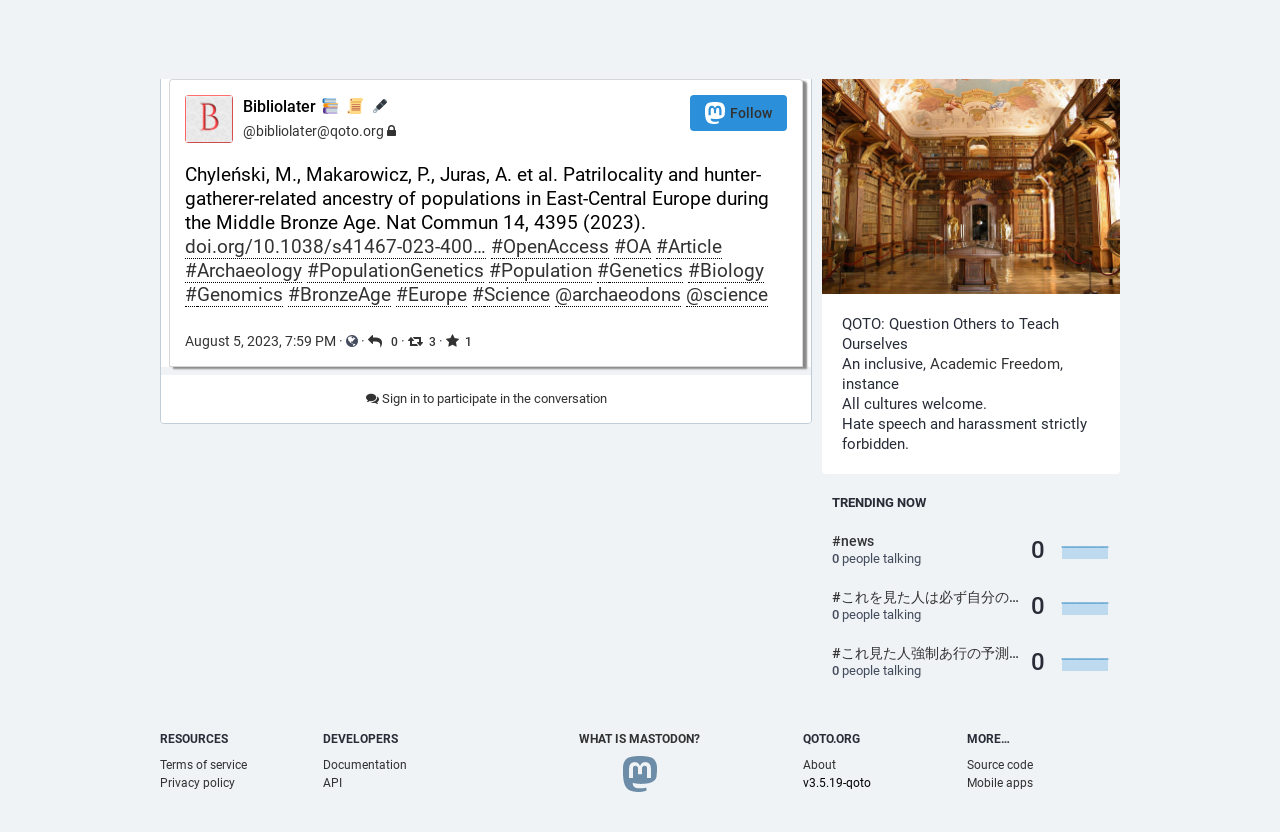

--- FILE ---
content_type: text/html; charset=utf-8
request_url: https://qoto.org/users/bibliolater/statuses/110838779122788487
body_size: 10033
content:
<!DOCTYPE html>
<html lang='en'>
<head>
<meta charset='utf-8'>
<meta content='width=device-width, initial-scale=1' name='viewport'>
<link href='https://media.social.qoto.org' rel='dns-prefetch'>
<link href='/favicon.ico' rel='icon' type='image/x-icon'>
<link href='/apple-touch-icon.png' rel='apple-touch-icon' sizes='180x180'>
<link color='#2B90D9' href='/mask-icon.svg' rel='mask-icon'>
<link href='/manifest.json' rel='manifest'>
<meta content='/browserconfig.xml' name='msapplication-config'>
<meta content='#282c37' name='theme-color'>
<meta content='yes' name='apple-mobile-web-app-capable'>
<title>Bibliolater   📚 📜  🖋: &quot;Chyleński, M., Makarowicz, P., Juras, A. et al. P…&quot; - Qoto Mastodon</title>
<link rel="stylesheet" media="all" crossorigin="anonymous" href="/packs/css/common-50d0784d.css" integrity="sha256-70kzrLs0r8Wf94sL3rkfC4dDhP8Te/HlBCybP3f23j8=" />
<link rel="stylesheet" media="all" crossorigin="anonymous" href="/packs/css/default-d0c1db2b.chunk.css" integrity="sha256-EntWuCerU+yivf9rHTQH35p8UgybZp0gZ4bPAQmVYp0=" />
<script src="/packs/js/common-a15e7259fece47e0f619.js" crossorigin="anonymous" integrity="sha256-G7bOnQ6pxiE5KYCHK73b7wF8b3hqYK6HVnGIczovWYw="></script>
<script src="/packs/js/locale_en-c36d861523452285f9fe.chunk.js" crossorigin="anonymous" integrity="sha256-ixMZrMVsskaCw1bINgterdvi1oRWzZHjmXHufqMpCHA="></script>
<meta name="csrf-param" content="authenticity_token" />
<meta name="csrf-token" content="4FiPpr8JnuVl-eskepsKRZ4xclkunU6VR81lxaXEPYCRwcuY_ZpbVq7kHee9ZIsiaI9pzIIuPr2IB0bDwCiRqw" />
<meta content='aF/SnvZq8KOYVYxl0og3oA==' name='style-nonce'>
<link rel="stylesheet" media="all" href="/inert.css" id="inert-style" />
<link rel="stylesheet" media="all" href="https://qoto.org/custom.css" />
<meta content='noindex, noarchive' name='robots'>
<link href='https://qoto.org/api/oembed?format=json&amp;url=https%3A%2F%2Fqoto.org%2F%40bibliolater%2F110838779122788487' rel='alternate' type='application/json+oembed'>
<link href='https://qoto.org/users/bibliolater/statuses/110838779122788487' rel='alternate' type='application/activity+json'>
<meta content="Qoto Mastodon" property="og:site_name" />
<meta content="article" property="og:type" />
<meta content="Bibliolater   📚 📜  🖋 (@bibliolater@qoto.org)" property="og:title" />
<meta content="https://qoto.org/@bibliolater/110838779122788487" property="og:url" />
<meta content="2023-08-05T19:59:10Z" property="og:published_time" />
<meta content='Chyleński, M., Makarowicz, P., Juras, A. et al. Patrilocality and hunter-gatherer-related ancestry of populations in East-Central Europe during the Middle Bronze Age. Nat Commun 14, 4395 (2023). https://doi.org/10.1038/s41467-023-40072-9 #OpenAccess #OA #Article #Archaeology #PopulationGenetics #Population #Genetics #Biology #Genomics #BronzeAge #Europe #Science @archaeodons@a.gup.pe @science@a.gup.pe' name='description'>
<meta content="Chyleński, M., Makarowicz, P., Juras, A. et al. Patrilocality and hunter-gatherer-related ancestry of populations in East-Central Europe during the Middle Bronze Age. Nat Commun 14, 4395 (2023). https://doi.org/10.1038/s41467-023-40072-9 #OpenAccess #OA #Article #Archaeology #PopulationGenetics #Population #Genetics #Biology #Genomics #BronzeAge #Europe #Science @archaeodons@a.gup.pe @science@a.gup.pe" property="og:description" />

<meta content="https://media.social.qoto.org/accounts/avatars/000/890/880/original/36e743a9cab7a84b.png" property="og:image" />
<meta content="400" property="og:image:width" />
<meta content="400" property="og:image:height" />
<meta content="summary" property="twitter:card" />

<script id="initial-state" type="application/json">{"meta":{"streaming_api_base_url":"wss://qoto.org","access_token":null,"locale":"en","domain":"qoto.org","title":"Qoto Mastodon","admin":null,"search_enabled":false,"repository":"qoto/qoto","source_url":"https://git.qoto.org/qoto/qoto","version":"3.5.19-qoto","invites_enabled":true,"limited_federation_mode":false,"mascot":"https://media.social.qoto.org/site_uploads/files/000/000/003/original/lab-transparent.png","profile_directory":true,"trends":true,"auto_play_gif":false,"display_media":"default","reduce_motion":false,"use_blurhash":true,"crop_images":true},"compose":{"text":""},"accounts":{},"media_attachments":{"accept_content_types":[".jpg",".jpeg",".png",".gif",".webp",".heif",".heic",".webm",".mp4",".m4v",".mov",".ogg",".oga",".mp3",".wav",".flac",".opus",".aac",".m4a",".3gp",".wma","image/jpeg","image/png","image/gif","image/webp","image/heif","image/heic","video/webm","video/mp4","video/quicktime","video/ogg","audio/wave","audio/wav","audio/x-wav","audio/x-pn-wave","audio/ogg","audio/vorbis","audio/mpeg","audio/mp3","audio/webm","audio/flac","audio/aac","audio/m4a","audio/x-m4a","audio/mp4","audio/3gpp","video/x-ms-asf"]},"settings":{"known_fediverse":false},"max_toot_chars":65535,"languages":[["aa","Afar","Afaraf"],["ab","Abkhaz","аҧсуа бызшәа"],["ae","Avestan","avesta"],["af","Afrikaans","Afrikaans"],["ak","Akan","Akan"],["am","Amharic","አማርኛ"],["an","Aragonese","aragonés"],["ar","Arabic","اللغة العربية"],["as","Assamese","অসমীয়া"],["av","Avaric","авар мацӀ"],["ay","Aymara","aymar aru"],["az","Azerbaijani","azərbaycan dili"],["ba","Bashkir","башҡорт теле"],["be","Belarusian","беларуская мова"],["bg","Bulgarian","български език"],["bh","Bihari","भोजपुरी"],["bi","Bislama","Bislama"],["bm","Bambara","bamanankan"],["bn","Bengali","বাংলা"],["bo","Tibetan","བོད་ཡིག"],["br","Breton","brezhoneg"],["bs","Bosnian","bosanski jezik"],["ca","Catalan","Català"],["ce","Chechen","нохчийн мотт"],["ch","Chamorro","Chamoru"],["co","Corsican","corsu"],["cr","Cree","ᓀᐦᐃᔭᐍᐏᐣ"],["cs","Czech","čeština"],["cu","Old Church Slavonic","ѩзыкъ словѣньскъ"],["cv","Chuvash","чӑваш чӗлхи"],["cy","Welsh","Cymraeg"],["da","Danish","dansk"],["de","German","Deutsch"],["dv","Divehi","Dhivehi"],["dz","Dzongkha","རྫོང་ཁ"],["ee","Ewe","Eʋegbe"],["el","Greek","Ελληνικά"],["en","English","English"],["eo","Esperanto","Esperanto"],["es","Spanish","Español"],["et","Estonian","eesti"],["eu","Basque","euskara"],["fa","Persian","فارسی"],["ff","Fula","Fulfulde"],["fi","Finnish","suomi"],["fj","Fijian","Vakaviti"],["fo","Faroese","føroyskt"],["fr","French","Français"],["fy","Western Frisian","Frysk"],["ga","Irish","Gaeilge"],["gd","Scottish Gaelic","Gàidhlig"],["gl","Galician","galego"],["gu","Gujarati","ગુજરાતી"],["gv","Manx","Gaelg"],["ha","Hausa","هَوُسَ"],["he","Hebrew","עברית"],["hi","Hindi","हिन्दी"],["ho","Hiri Motu","Hiri Motu"],["hr","Croatian","Hrvatski"],["ht","Haitian","Kreyòl ayisyen"],["hu","Hungarian","magyar"],["hy","Armenian","Հայերեն"],["hz","Herero","Otjiherero"],["ia","Interlingua","Interlingua"],["id","Indonesian","Bahasa Indonesia"],["ie","Interlingue","Interlingue"],["ig","Igbo","Asụsụ Igbo"],["ii","Nuosu","ꆈꌠ꒿ Nuosuhxop"],["ik","Inupiaq","Iñupiaq"],["io","Ido","Ido"],["is","Icelandic","Íslenska"],["it","Italian","Italiano"],["iu","Inuktitut","ᐃᓄᒃᑎᑐᑦ"],["ja","Japanese","日本語"],["jv","Javanese","basa Jawa"],["ka","Georgian","ქართული"],["kg","Kongo","Kikongo"],["ki","Kikuyu","Gĩkũyũ"],["kj","Kwanyama","Kuanyama"],["kk","Kazakh","қазақ тілі"],["kl","Kalaallisut","kalaallisut"],["km","Khmer","ខេមរភាសា"],["kn","Kannada","ಕನ್ನಡ"],["ko","Korean","한국어"],["kr","Kanuri","Kanuri"],["ks","Kashmiri","कश्मीरी"],["ku","Kurmanji (Kurdish)","Kurmancî"],["kv","Komi","коми кыв"],["kw","Cornish","Kernewek"],["ky","Kyrgyz","Кыргызча"],["la","Latin","latine"],["lb","Luxembourgish","Lëtzebuergesch"],["lg","Ganda","Luganda"],["li","Limburgish","Limburgs"],["ln","Lingala","Lingála"],["lo","Lao","ພາສາ"],["lt","Lithuanian","lietuvių kalba"],["lu","Luba-Katanga","Tshiluba"],["lv","Latvian","latviešu valoda"],["mg","Malagasy","fiteny malagasy"],["mh","Marshallese","Kajin M̧ajeļ"],["mi","Māori","te reo Māori"],["mk","Macedonian","македонски јазик"],["ml","Malayalam","മലയാളം"],["mn","Mongolian","Монгол хэл"],["mr","Marathi","मराठी"],["ms","Malay","Bahasa Melayu"],["mt","Maltese","Malti"],["my","Burmese","ဗမာစာ"],["na","Nauru","Ekakairũ Naoero"],["nb","Norwegian Bokmål","Norsk bokmål"],["nd","Northern Ndebele","isiNdebele"],["ne","Nepali","नेपाली"],["ng","Ndonga","Owambo"],["nl","Dutch","Nederlands"],["nn","Norwegian Nynorsk","Norsk Nynorsk"],["no","Norwegian","Norsk"],["nr","Southern Ndebele","isiNdebele"],["nv","Navajo","Diné bizaad"],["ny","Chichewa","chiCheŵa"],["oc","Occitan","occitan"],["oj","Ojibwe","ᐊᓂᔑᓈᐯᒧᐎᓐ"],["om","Oromo","Afaan Oromoo"],["or","Oriya","ଓଡ଼ିଆ"],["os","Ossetian","ирон æвзаг"],["pa","Panjabi","ਪੰਜਾਬੀ"],["pi","Pāli","पाऴि"],["pl","Polish","Polski"],["ps","Pashto","پښتو"],["pt","Portuguese","Português"],["qu","Quechua","Runa Simi"],["rm","Romansh","rumantsch grischun"],["rn","Kirundi","Ikirundi"],["ro","Romanian","Română"],["ru","Russian","Русский"],["rw","Kinyarwanda","Ikinyarwanda"],["sa","Sanskrit","संस्कृतम्"],["sc","Sardinian","sardu"],["sd","Sindhi","सिन्धी"],["se","Northern Sami","Davvisámegiella"],["sg","Sango","yângâ tî sängö"],["si","Sinhala","සිංහල"],["sk","Slovak","slovenčina"],["sl","Slovenian","slovenščina"],["sn","Shona","chiShona"],["so","Somali","Soomaaliga"],["sq","Albanian","Shqip"],["sr","Serbian","српски језик"],["ss","Swati","SiSwati"],["st","Southern Sotho","Sesotho"],["su","Sundanese","Basa Sunda"],["sv","Swedish","Svenska"],["sw","Swahili","Kiswahili"],["ta","Tamil","தமிழ்"],["te","Telugu","తెలుగు"],["tg","Tajik","тоҷикӣ"],["th","Thai","ไทย"],["ti","Tigrinya","ትግርኛ"],["tk","Turkmen","Türkmen"],["tl","Tagalog","Wikang Tagalog"],["tn","Tswana","Setswana"],["to","Tonga","faka Tonga"],["tr","Turkish","Türkçe"],["ts","Tsonga","Xitsonga"],["tt","Tatar","татар теле"],["tw","Twi","Twi"],["ty","Tahitian","Reo Tahiti"],["ug","Uyghur","ئۇيغۇرچە‎"],["uk","Ukrainian","Українська"],["ur","Urdu","اردو"],["uz","Uzbek","Ўзбек"],["ve","Venda","Tshivenḓa"],["vi","Vietnamese","Tiếng Việt"],["vo","Volapük","Volapük"],["wa","Walloon","walon"],["wo","Wolof","Wollof"],["xh","Xhosa","isiXhosa"],["yi","Yiddish","ייִדיש"],["yo","Yoruba","Yorùbá"],["za","Zhuang","Saɯ cueŋƅ"],["zh","Chinese","中文"],["zu","Zulu","isiZulu"],["ast","Asturian","Asturianu"],["ckb","Sorani (Kurdish)","سۆرانی"],["kab","Kabyle","Taqbaylit"],["kmr","Kurmanji (Kurdish)","Kurmancî"],["zgh","Standard Moroccan Tamazight","ⵜⴰⵎⴰⵣⵉⵖⵜ"]],"push_subscription":null}</script>
<script src="/packs/js/public-37e61d75505fc4c95581.chunk.js" crossorigin="anonymous" integrity="sha256-O7gcYfUarBqgF79JqKPmJXZINM2oKWdEKS9dq5dWUrw="></script>

</head>
<body class='with-modals theme-default no-reduce-motion'>
<div class='public-layout'>
<div class='container'>
<nav class='header'>
<div class='nav-left'>
<a class="brand" href="https://qoto.org/"><svg viewBox="0 0 713.35878 175.8678"><use xlink:href="#mastodon-svg-logo-full" /></svg>
</a><a class="nav-link optional" href="/explore">Profile directory</a>
<a class="nav-link optional" href="/about/more">About</a>
<a class="nav-link optional" href="https://joinmastodon.org/apps">Mobile apps</a>
</div>
<div class='nav-center'></div>
<div class='nav-right'>
<a class="webapp-btn nav-link nav-button" href="/auth/sign_in">Log in</a>
<a class="webapp-btn nav-link nav-button" href="/auth/sign_up">Sign up</a>
</div>
</nav>
</div>
<div class='container'><div class='grid'>
<div class='column-0'>
<div class='activity-stream h-entry'>
<div class='entry entry-center'>
<div class='detailed-status detailed-status--flex detailed-status-public'>
<div class='p-author h-card'>
<a class="detailed-status__display-name u-url" rel="noopener" href="https://qoto.org/@bibliolater"><div class='detailed-status__display-avatar'>
<img alt="" class="account__avatar u-photo" src="https://media.social.qoto.org/accounts/avatars/000/890/880/original/36e743a9cab7a84b.png" />
</div>
<span class='display-name'>
<bdi>
<strong class='display-name__html p-name emojify'>Bibliolater   📚 📜  🖋</strong>
</bdi>
<span class='display-name__account'>
@bibliolater@qoto.org
<i class="fa fa-lock"></i>
</span>
</span>
</a></div>
<a class="button logo-button modal-button" target="_new" href="/users/bibliolater/remote_follow"><svg viewBox="0 0 216.4144 232.00976"><use xlink:href="#mastodon-svg-logo" /></svg>Follow</a>
<div class='status__content emojify rich-text rich-blocks'><div class='e-content'>
<p>Chyleński, M., Makarowicz, P., Juras, A. et al. Patrilocality and hunter-gatherer-related ancestry of populations in East-Central Europe during the Middle Bronze Age. Nat Commun 14, 4395 (2023). <a href="https://doi.org/10.1038/s41467-023-40072-9" target="_blank" rel="nofollow noopener noreferrer"><span class="invisible">https://</span><span class="ellipsis">doi.org/10.1038/s41467-023-400</span><span class="invisible">72-9</span></a> <a href="https://qoto.org/tags/OpenAccess" class="mention hashtag" rel="tag">#<span>OpenAccess</span></a> <a href="https://qoto.org/tags/OA" class="mention hashtag" rel="tag">#<span>OA</span></a> <a href="https://qoto.org/tags/Article" class="mention hashtag" rel="tag">#<span>Article</span></a> <a href="https://qoto.org/tags/Archaeology" class="mention hashtag" rel="tag">#<span>Archaeology</span></a> <a href="https://qoto.org/tags/PopulationGenetics" class="mention hashtag" rel="tag">#<span>PopulationGenetics</span></a> <a href="https://qoto.org/tags/Population" class="mention hashtag" rel="tag">#<span>Population</span></a> <a href="https://qoto.org/tags/Genetics" class="mention hashtag" rel="tag">#<span>Genetics</span></a> <a href="https://qoto.org/tags/Biology" class="mention hashtag" rel="tag">#<span>Biology</span></a> <a href="https://qoto.org/tags/Genomics" class="mention hashtag" rel="tag">#<span>Genomics</span></a> <a href="https://qoto.org/tags/BronzeAge" class="mention hashtag" rel="tag">#<span>BronzeAge</span></a> <a href="https://qoto.org/tags/Europe" class="mention hashtag" rel="tag">#<span>Europe</span></a> <a href="https://qoto.org/tags/Science" class="mention hashtag" rel="tag">#<span>Science</span></a> <span class="h-card"><a href="https://a.gup.pe/u/archaeodons" class="u-url mention">@<span>archaeodons</span></a></span> <span class="h-card"><a href="https://a.gup.pe/u/science" class="u-url mention">@<span>science</span></a></span></p>
</div></div>
<div class='detailed-status__meta'>
<data class='dt-published' value='2023-08-05T19:59:10+00:00'></data>
<a class="detailed-status__datetime u-url u-uid" rel="noopener noreferrer" href="https://qoto.org/@bibliolater/110838779122788487"><time class='formatted' datetime='2023-08-05T19:59:10Z' title='Aug 05, 2023, 19:59'>Aug 05, 2023, 19:59</time>
</a>·
<span class='detailed-status__visibility-icon'>
<i title="Public" class="fa fa-globe"></i>
</span>
·
<a class="modal-button detailed-status__link" href="/interact/110838779122788487?type=reply"><i class="fa fa-reply"></i>
<span class='detailed-status__reblogs'>0</span> 
</a>·
<a class="modal-button detailed-status__link" href="/interact/110838779122788487?type=reblog"><i class="fa fa-retweet"></i><span class='detailed-status__reblogs'>3</span> 
</a>·
<a class="modal-button detailed-status__link" href="/interact/110838779122788487?type=favourite"><i class="fa fa-star"></i><span class='detailed-status__favorites'>1</span> 
</a></div>
</div>

</div>
<div class='entry entry-center'>
<a class="load-more load-gap" href="/auth/sign_in"><i class="fa fa-comments"></i>
Sign in to participate in the conversation
</a></div>

</div>
</div>
<div class='column-1'>
<div class='hero-widget'>
<div class='hero-widget__img'>
<img alt="Qoto Mastodon" src="https://media.social.qoto.org/site_uploads/files/000/000/002/original/1200px-Melk_-_Abbey_-_Library.jpg" />
</div>
<div class='hero-widget__text'>
<p>QOTO: Question Others to Teach Ourselves<br/>
An inclusive, <a href="https://en.wikipedia.org/wiki/Academic_freedom">Academic Freedom</a>, instance<br/>
All cultures welcome.<br/>
Hate speech and harassment strictly forbidden.<br/></p>
</div>
</div>
<div class='endorsements-widget trends-widget'>
<h4 class='emojify'>Trending now</h4>
<div data-component="Hashtag" data-props="{&quot;hashtag&quot;:{&quot;name&quot;:&quot;news&quot;,&quot;url&quot;:&quot;https://qoto.org/tags/news&quot;,&quot;history&quot;:[{&quot;day&quot;:&quot;1769126400&quot;,&quot;accounts&quot;:&quot;0&quot;,&quot;uses&quot;:&quot;0&quot;},{&quot;day&quot;:&quot;1769040000&quot;,&quot;accounts&quot;:&quot;0&quot;,&quot;uses&quot;:&quot;0&quot;},{&quot;day&quot;:&quot;1768953600&quot;,&quot;accounts&quot;:&quot;0&quot;,&quot;uses&quot;:&quot;0&quot;},{&quot;day&quot;:&quot;1768867200&quot;,&quot;accounts&quot;:&quot;0&quot;,&quot;uses&quot;:&quot;0&quot;},{&quot;day&quot;:&quot;1768780800&quot;,&quot;accounts&quot;:&quot;0&quot;,&quot;uses&quot;:&quot;0&quot;},{&quot;day&quot;:&quot;1768694400&quot;,&quot;accounts&quot;:&quot;0&quot;,&quot;uses&quot;:&quot;0&quot;},{&quot;day&quot;:&quot;1768608000&quot;,&quot;accounts&quot;:&quot;0&quot;,&quot;uses&quot;:&quot;0&quot;}]}}"></div>
<div data-component="Hashtag" data-props="{&quot;hashtag&quot;:{&quot;name&quot;:&quot;これを見た人は必ず自分のランドセルの色を言おう&quot;,&quot;url&quot;:&quot;https://qoto.org/tags/%E3%81%93%E3%82%8C%E3%82%92%E8%A6%8B%E3%81%9F%E4%BA%BA%E3%81%AF%E5%BF%85%E3%81%9A%E8%87%AA%E5%88%86%E3%81%AE%E3%83%A9%E3%83%B3%E3%83%89%E3%82%BB%E3%83%AB%E3%81%AE%E8%89%B2%E3%82%92%E8%A8%80%E3%81%8A%E3%81%86&quot;,&quot;history&quot;:[{&quot;day&quot;:&quot;1769126400&quot;,&quot;accounts&quot;:&quot;0&quot;,&quot;uses&quot;:&quot;0&quot;},{&quot;day&quot;:&quot;1769040000&quot;,&quot;accounts&quot;:&quot;0&quot;,&quot;uses&quot;:&quot;0&quot;},{&quot;day&quot;:&quot;1768953600&quot;,&quot;accounts&quot;:&quot;0&quot;,&quot;uses&quot;:&quot;0&quot;},{&quot;day&quot;:&quot;1768867200&quot;,&quot;accounts&quot;:&quot;0&quot;,&quot;uses&quot;:&quot;0&quot;},{&quot;day&quot;:&quot;1768780800&quot;,&quot;accounts&quot;:&quot;0&quot;,&quot;uses&quot;:&quot;0&quot;},{&quot;day&quot;:&quot;1768694400&quot;,&quot;accounts&quot;:&quot;0&quot;,&quot;uses&quot;:&quot;0&quot;},{&quot;day&quot;:&quot;1768608000&quot;,&quot;accounts&quot;:&quot;0&quot;,&quot;uses&quot;:&quot;0&quot;}]}}"></div>
<div data-component="Hashtag" data-props="{&quot;hashtag&quot;:{&quot;name&quot;:&quot;これ見た人強制あ行の予測変換晒す&quot;,&quot;url&quot;:&quot;https://qoto.org/tags/%E3%81%93%E3%82%8C%E8%A6%8B%E3%81%9F%E4%BA%BA%E5%BC%B7%E5%88%B6%E3%81%82%E8%A1%8C%E3%81%AE%E4%BA%88%E6%B8%AC%E5%A4%89%E6%8F%9B%E6%99%92%E3%81%99&quot;,&quot;history&quot;:[{&quot;day&quot;:&quot;1769126400&quot;,&quot;accounts&quot;:&quot;0&quot;,&quot;uses&quot;:&quot;0&quot;},{&quot;day&quot;:&quot;1769040000&quot;,&quot;accounts&quot;:&quot;0&quot;,&quot;uses&quot;:&quot;0&quot;},{&quot;day&quot;:&quot;1768953600&quot;,&quot;accounts&quot;:&quot;0&quot;,&quot;uses&quot;:&quot;0&quot;},{&quot;day&quot;:&quot;1768867200&quot;,&quot;accounts&quot;:&quot;0&quot;,&quot;uses&quot;:&quot;0&quot;},{&quot;day&quot;:&quot;1768780800&quot;,&quot;accounts&quot;:&quot;0&quot;,&quot;uses&quot;:&quot;0&quot;},{&quot;day&quot;:&quot;1768694400&quot;,&quot;accounts&quot;:&quot;0&quot;,&quot;uses&quot;:&quot;0&quot;},{&quot;day&quot;:&quot;1768608000&quot;,&quot;accounts&quot;:&quot;0&quot;,&quot;uses&quot;:&quot;0&quot;}]}}"></div>
</div>

</div>
</div>
</div>
<div class='container'>
<div class='footer'>
<div class='grid'>
<div class='column-0'>
<h4>Resources</h4>
<ul>
<li><a href="/terms">Terms of service</a></li>
<li><a href="/terms">Privacy policy</a></li>
</ul>
</div>
<div class='column-1'>
<h4>Developers</h4>
<ul>
<li><a href="https://docs.joinmastodon.org/">Documentation</a></li>
<li><a href="https://docs.joinmastodon.org/client/intro/">API</a></li>
</ul>
</div>
<div class='column-2'>
<h4><a href="https://joinmastodon.org/">What is Mastodon?</a></h4>
<a class="brand" href="https://qoto.org/"><svg viewBox="0 0 216.4144 232.00976"><use xlink:href="#mastodon-svg-logo" /></svg></a>
</div>
<div class='column-3'>
<h4>qoto.org</h4>
<ul>
<li><a href="/about/more">About</a></li>
<li>v3.5.19-qoto</li>
</ul>
</div>
<div class='column-4'>
<h4>More…</h4>
<ul>
<li><a href="https://git.qoto.org/qoto/qoto">Source code</a></li>
<li><a href="https://joinmastodon.org/apps">Mobile apps</a></li>
</ul>
</div>
</div>
<div class='legal-xs'>
<a href="https://git.qoto.org/qoto/qoto">v3.5.19-qoto</a>
·
<a href="/terms">Privacy policy</a>
</div>
</div>
</div>
</div>

<div class='logo-resources'>
<svg xmlns="http://www.w3.org/2000/svg"><symbol id="mastodon-svg-logo" viewBox="0 0 216.4144 232.00976"><path d="M107.86523 0C78.203984.2425 49.672422 3.4535937 33.044922 11.089844c0 0-32.97656262 14.752031-32.97656262 65.082031 0 11.525-.224375 25.306175.140625 39.919925 1.19750002 49.22 9.02375002 97.72843 54.53124962 109.77343 20.9825 5.55375 38.99711 6.71547 53.505856 5.91797 26.31125-1.45875 41.08203-9.38867 41.08203-9.38867l-.86914-19.08984s-18.80171 5.92758-39.91796 5.20508c-20.921254-.7175-43.006879-2.25516-46.390629-27.94141-.3125-2.25625-.46875-4.66938-.46875-7.20313 0 0 20.536953 5.0204 46.564449 6.21289 15.915.73001 30.8393-.93343 45.99805-2.74218 29.07-3.47125 54.38125-21.3818 57.5625-37.74805 5.0125-25.78125 4.59961-62.916015 4.59961-62.916015 0-50.33-32.97461-65.082031-32.97461-65.082031C166.80539 3.4535938 138.255.2425 108.59375 0h-.72852zM74.296875 39.326172c12.355 0 21.710234 4.749297 27.896485 14.248047l6.01367 10.080078 6.01563-10.080078c6.185-9.49875 15.54023-14.248047 27.89648-14.248047 10.6775 0 19.28156 3.753672 25.85156 11.076172 6.36875 7.3225 9.53907 17.218828 9.53907 29.673828v60.941408h-24.14454V81.869141c0-12.46875-5.24453-18.798829-15.73828-18.798829-11.6025 0-17.41797 7.508516-17.41797 22.353516v32.375002H96.207031V85.423828c0-14.845-5.815468-22.353515-17.417969-22.353516-10.49375 0-15.740234 6.330079-15.740234 18.798829v59.148439H38.904297V80.076172c0-12.455 3.171016-22.351328 9.541015-29.673828 6.568751-7.3225 15.172813-11.076172 25.851563-11.076172z" /></symbol></svg>

<svg xmlns="http://www.w3.org/2000/svg"><symbol id="mastodon-svg-logo-full" viewBox="0 0 713.35878 175.8678"><path d="M160.55476 105.43125c-2.4125 12.40625-21.5975 25.9825-43.63375 28.61375-11.49125 1.3725-22.80375 2.63125-34.8675 2.07875-19.73-.90375-35.2975-4.71-35.2975-4.71 0 1.92125.11875 3.75.355 5.46 2.565 19.47 19.3075 20.6375 35.16625 21.18125 16.00625.5475 30.2575-3.9475 30.2575-3.9475l.65875 14.4725s-11.19625 6.01125-31.14 7.11625c-10.99875.605-24.65375-.27625-40.56-4.485C6.99851 162.08 1.06601 125.31.15851 88-.11899 76.9225.05226 66.47625.05226 57.74125c0-38.1525 24.99625-49.335 24.99625-49.335C37.65226 2.6175 59.27976.18375 81.76351 0h.5525c22.48375.18375 44.125 2.6175 56.72875 8.40625 0 0 24.99625 11.1825 24.99625 49.335 0 0 .3125 28.1475-3.48625 47.69" fill="#3088d4"/><path d="M34.65751 48.494c0-5.55375 4.5025-10.055 10.055-10.055 5.55375 0 10.055 4.50125 10.055 10.055 0 5.5525-4.50125 10.055-10.055 10.055-5.5525 0-10.055-4.5025-10.055-10.055M178.86476 60.69975v46.195h-18.30125v-44.8375c0-9.4525-3.9775-14.24875-11.9325-14.24875-8.79375 0-13.2025 5.69125-13.2025 16.94375V89.2935h-18.19375V64.75225c0-11.2525-4.40875-16.94375-13.2025-16.94375-7.955 0-11.9325 4.79625-11.9325 14.24875v44.8375H73.79851v-46.195c0-9.44125 2.40375-16.94375 7.2325-22.495 4.98-5.55 11.50125-8.395 19.595-8.395 9.36625 0 16.45875 3.59875 21.14625 10.79875l4.56 7.6425 4.55875-7.6425c4.68875-7.2 11.78-10.79875 21.1475-10.79875 8.09375 0 14.61375 2.845 19.59375 8.395 4.82875 5.55125 7.2325 13.05375 7.2325 22.495M241.91276 83.663625c3.77625-3.99 5.595-9.015 5.595-15.075 0-6.06-1.81875-11.085-5.595-14.9275-3.63625-3.99125-8.25375-5.91125-13.84875-5.91125-5.59625 0-10.2125 1.92-13.84875 5.91125-3.6375 3.8425-5.45625 8.8675-5.45625 14.9275 0 6.06 1.81875 11.085 5.45625 15.075 3.63625 3.8425 8.2525 5.76375 13.84875 5.76375 5.595 0 10.2125-1.92125 13.84875-5.76375m5.595-52.025h18.04625v73.9h-18.04625v-8.72125c-5.455 7.2425-13.01 10.79-22.80125 10.79-9.3725 0-17.34625-3.695-24.06125-11.23375-6.57375-7.5375-9.93125-16.84875-9.93125-27.785 0-10.78875 3.3575-20.10125 9.93125-27.63875 6.715-7.5375 14.68875-11.38 24.06125-11.38 9.79125 0 17.34625 3.5475 22.80125 10.78875v-8.72zM326.26951 67.258625c5.315 3.99 7.97375 9.60625 7.83375 16.7 0 7.53875-2.65875 13.45-8.11375 17.58875-5.45625 3.99125-12.03 6.06-20.00375 6.06-14.40875 0-24.20125-5.9125-29.3775-17.58875l15.66875-9.31c2.0975 6.35375 6.71375 9.60625 13.70875 9.60625 6.43375 0 9.6525-2.07 9.6525-6.35625 0-3.10375-4.1975-5.91125-12.73-8.1275-3.21875-.8875-5.87625-1.77375-7.97375-2.51375-2.9375-1.18125-5.455-2.5125-7.55375-4.1375-5.17625-3.99-7.83375-9.3125-7.83375-16.11 0-7.2425 2.5175-13.00625 7.55375-17.145 5.17625-4.28625 11.47-6.355 19.025-6.355 12.03 0 20.84375 5.1725 26.5775 15.66625l-15.38625 8.8675c-2.23875-5.02375-6.015-7.53625-11.19125-7.53625-5.45625 0-8.11375 2.06875-8.11375 6.05875 0 3.10375 4.19625 5.91125 12.73 8.12875 6.575 1.4775 11.75 3.695 15.5275 6.50375M383.626635 49.966125h-15.8075v30.7425c0 3.695 1.4 5.91125 4.0575 6.945 1.95875.74 5.875.8875 11.75.59125v17.29375c-12.16875 1.4775-20.9825.295-26.15875-3.69625-5.175-3.8425-7.69375-10.93625-7.69375-21.13375v-30.7425h-12.17v-18.3275h12.17v-14.9275l18.045-5.76375v20.69125h15.8075v18.3275zM441.124885 83.2205c3.6375-3.84375 5.455-8.72125 5.455-14.6325 0-5.91125-1.8175-10.78875-5.455-14.63125-3.6375-3.84375-8.11375-5.76375-13.57-5.76375-5.455 0-9.93125 1.92-13.56875 5.76375-3.4975 3.99-5.31625 8.8675-5.31625 14.63125 0 5.765 1.81875 10.6425 5.31625 14.6325 3.6375 3.8425 8.11375 5.76375 13.56875 5.76375 5.45625 0 9.9325-1.92125 13.57-5.76375m-39.86875 13.15375c-7.13375-7.5375-10.63125-16.70125-10.63125-27.78625 0-10.9375 3.4975-20.1 10.63125-27.6375 7.13375-7.5375 15.9475-11.38 26.29875-11.38 10.3525 0 19.165 3.8425 26.3 11.38 7.135 7.5375 10.77125 16.84875 10.77125 27.6375 0 10.9375-3.63625 20.24875-10.77125 27.78625-7.135 7.53875-15.8075 11.2325-26.3 11.2325-10.49125 0-19.165-3.69375-26.29875-11.2325M524.92126 83.663625c3.6375-3.99 5.455-9.015 5.455-15.075 0-6.06-1.8175-11.085-5.455-14.9275-3.63625-3.99125-8.25375-5.91125-13.84875-5.91125-5.59625 0-10.2125 1.92-13.98875 5.91125-3.63625 3.8425-5.45625 8.8675-5.45625 14.9275 0 6.06 1.82 11.085 5.45625 15.075 3.77625 3.8425 8.5325 5.76375 13.98875 5.76375 5.595 0 10.2125-1.92125 13.84875-5.76375m5.455-81.585h18.04625v103.46h-18.04625v-8.72125c-5.315 7.2425-12.87 10.79-22.66125 10.79-9.3725 0-17.485-3.695-24.2-11.23375-6.575-7.5375-9.9325-16.84875-9.9325-27.785 0-10.78875 3.3575-20.10125 9.9325-27.63875 6.715-7.5375 14.8275-11.38 24.2-11.38 9.79125 0 17.34625 3.5475 22.66125 10.78875v-38.28zM611.79626 83.2205c3.63625-3.84375 5.455-8.72125 5.455-14.6325 0-5.91125-1.81875-10.78875-5.455-14.63125-3.6375-3.84375-8.11375-5.76375-13.57-5.76375-5.455 0-9.9325 1.92-13.56875 5.76375-3.49875 3.99-5.31625 8.8675-5.31625 14.63125 0 5.765 1.8175 10.6425 5.31625 14.6325 3.63625 3.8425 8.11375 5.76375 13.56875 5.76375 5.45625 0 9.9325-1.92125 13.57-5.76375m-39.86875 13.15375c-7.135-7.5375-10.63125-16.70125-10.63125-27.78625 0-10.9375 3.49625-20.1 10.63125-27.6375 7.135-7.5375 15.9475-11.38 26.29875-11.38 10.3525 0 19.165 3.8425 26.3 11.38 7.135 7.5375 10.77125 16.84875 10.77125 27.6375 0 10.9375-3.63625 20.24875-10.77125 27.78625-7.135 7.53875-15.8075 11.2325-26.3 11.2325-10.49125 0-19.16375-3.69375-26.29875-11.2325M713.35876 60.163875v45.37375h-18.04625v-43.00875c0-4.8775-1.25875-8.5725-3.77625-11.38-2.37875-2.5125-5.73625-3.84375-10.0725-3.84375-10.2125 0-15.3875 6.06-15.3875 18.3275v39.905h-18.04625v-73.89875h18.04625v8.27625c4.33625-6.94625 11.19-10.345 20.84375-10.345 7.69375 0 13.98875 2.66 18.885 8.12875 5.035 5.46875 7.55375 12.85875 7.55375 22.465"/></symbol></svg>

</div>
</body>
</html>

